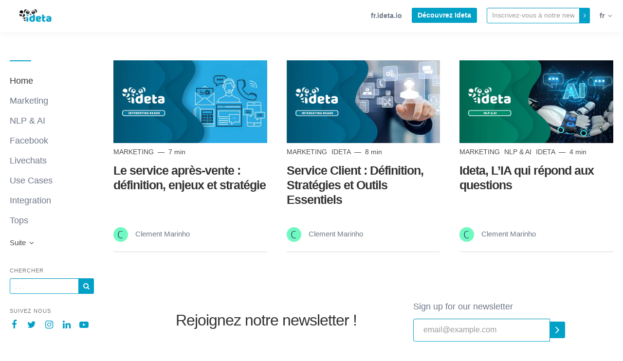

--- FILE ---
content_type: text/html; charset=utf-8
request_url: https://blog-fr.ideta.io/?page=3
body_size: 9751
content:
<!DOCTYPE html>
<html lang="fr">

    <head>
        <meta charset="utf-8">
        <meta http-equiv="X-UA-Compatible" content="IE=edge">
        <meta name="viewport" content="width=device-width, initial-scale=1">

        <link rel="stylesheet" href="https://cdnjs.cloudflare.com/ajax/libs/highlight.js/11.11.1/styles/default.min.css">


                    <meta name="robots" content="max-snippet:-1, max-video-preview:-1, max-image-preview:large">        
                    <meta name="google-site-verification"
                content="ZoHoFny-zKY8OSMTTN_b_uIPTI4PYQH0TbvU4YM1mCU">
        
                    <link rel="shortcut icon" href="https://d37oebn0w9ir6a.cloudfront.net/account_27303/5d1b6d35d7f015976bc4a6b5_favicon1_0255bcf57baeed7ac65e758d76bfd93d.ico">
            <link rel="apple-touch-icon-precomposed"
                href="https://images.storychief.com/x94/filters:no_upscale()//account_27303/5d1b6d35d7f015976bc4a6b5_favicon1_0255bcf57baeed7ac65e758d76bfd93d.ico">
        
        <meta property="fb:pages" content="" />

        <title>Ideta - Apprenez-en plus sur les chatbots et les voicebots.</title>
        <meta name="author" content="Ideta">
        <meta name="description" content="Nous rédigeons régulièrement de nouveaux articles afin de vous aider à maîtriser l&#039;évolution rapide de l&#039;environnement des chatbots et de vous fournir les meilleures pratiques.">
                    <link rel="canonical" href="https://blog-fr.ideta.io">
                        <!-- Twitter Card data -->
        <meta name="twitter:card" content="summary_large_image">
        <meta name="twitter:title" content="Ideta - Apprenez-en plus sur les chatbots et les voicebots." />
        <meta name="twitter:description" content="Nous rédigeons régulièrement de nouveaux articles afin de vous aider à maîtriser l&#039;évolution rapide de l&#039;environnement des chatbots et de vous fournir les meilleures pratiques." />

        <!-- Open Graph data -->
        <meta property="og:site_name" content="Ideta" />
        <meta property="og:title" content="Ideta - Apprenez-en plus sur les chatbots et les voicebots." />
        <meta property="og:type" content="website" />
                    <meta property="og:url" content="https://blog-fr.ideta.io" />
                            <meta property="og:image" content="https://images.storychief.com/account_27303/Ajouteruntitre_dd23468042d6a0c1ae0aa3e5f6f753cd_1200.jpg" />
            <meta property="twitter:image" content="https://images.storychief.com/account_27303/Ajouteruntitre_dd23468042d6a0c1ae0aa3e5f6f753cd_1200.jpg" />
                <meta property="og:description" content="Nous rédigeons régulièrement de nouveaux articles afin de vous aider à maîtriser l&#039;évolution rapide de l&#039;environnement des chatbots et de vous fournir les meilleures pratiques." />

        <link href="https://build-assets-blog.storychief.com/build/blog-215965f.css" rel="stylesheet">
                            <style>
                .nav-categories .nav-tabs>li a:after {
                    border-bottom-color: #01a0c7;
                }

                .btn-primary,
                .navbar-default .navbar-btn.btn-primary {
                    background-color: #01a0c7;
                    border-color: #01a0c7;
                    color: #ffffff;
                }

                .triangle {
                    border-right: 10px solid#01a0c7;
                }

                .sidebar .sidebar__content .sidebar__content__primary:before {
                    border-bottom-color: #01a0c7;
                }

                footer .footer__social span {
                    color: #01a0c7;
                }
            </style>
                                    <!-- Google Tag Manager -->
            <script>
                (function(w, d, s, l, i) {
                    w[l] = w[l] || [];
                    w[l].push({
                        'gtm.start': new Date().getTime(),
                        event: 'gtm.js'
                    });
                    var f = d.getElementsByTagName(s)[0],
                        j = d.createElement(s),
                        dl = l != 'dataLayer' ? '&l=' + l : '';
                    j.async = true;
                    j.src =
                        'https://www.googletagmanager.com/gtm.js?id=' + i + dl;
                    f.parentNode.insertBefore(j, f);
                })(window, document, 'script', 'dataLayer', 'GTM-KCGVC7M');
            </script>
            <!-- End Google Tag Manager -->
        
        
        <link rel="alternate" type="application/rss+xml" href="https://blog-fr.ideta.io/rss">

                <!--[if IE 9]>
<style>
    .triangle {
        display: none !important;
    }

    .sidebar-social__list {
        display: none !important;
    }
</style>
<![endif]-->
    </head>
    
    <body class="blog blog">
        <header>
            <nav class="navbar navbar-default navbar-fixed-top">
                <div class="container-fluid">
                    <div class="navbar-header">
                        <button type="button" class="navbar-toggle" aria-label="View menu" role="none"
                            aria-hidden="false">
                            <span class="top-bar"></span>
                            <span class="middle-bar"></span>
                            <span class="bottom-bar"></span>
                        </button>
                        <!-- Branding Image -->
                        <a class="navbar-brand link-reset"
                            href="https://blog-fr.ideta.io"
                            style="color: #01a0c7">
                            <img src="https://images.storychief.com/x94/filters:no_upscale()//account_27303/logo_ebb77b291f85e5629da677298c2992a2.png"
                                alt="Ideta" title="Ideta"
                                class="img-responsive">
                        </a>
                    </div>
                    <div class="navbar-content clearfix">
                        <div class="navbar-right-wrapper hidden-xs">
                            <ul class="nav nav-website navbar-nav">
                                                                    <li role="presentation">
                                        <a target="_blank" class="small strong" rel="noopener"
                                            href="https://fr.ideta.io/">fr.ideta.io</a>
                                    </li>
                                                                                                    <li role="presentation">
                                        <a href="https://fr.ideta.io/"
                                            class="btn btn-sm btn-primary pull-left navbar-btn">Découvrez Ideta</a>
                                    </li>
                                                                <li role="presentation">
        <form action="https://ideta.us18.list-manage.com/subscribe/post?u=106b6e9797a24cfe0a70025b2&amp;id=36cc3b81c2" method="post" target="_blank" novalidate class="navbar-form ">
            <div class="input-group input-group-sm">
                <input type="email" value="" aria-label="Email" name="EMAIL" placeholder="Inscrivez-vous à notre newsletter" class="form-control"
                       style="border: 1px solid #01a0c7">
                <span class="input-group-btn">
               <button type="submit" aria-label="Subscribe" role="none" aria-hidden="false" class="btn btn-primary btn-sm"><span class="icon-angle-right"></span></button>
              </span>
            </div>
        </form>
    </li>
                                <li class="dropdown" role="presentation">
        <a class="dropdown-toggle small strong  text-muted" role="button" data-toggle="dropdown" aria-haspopup="true" aria-expanded="false">
            fr
            <span class="icon-angle-down"></span>
        </a>
        <ul class="dropdown-menu dropdown-menu--language">
                                                <li>
                                                    <a href="https://blog-fr.ideta.io/en">English
                                <span class="text-uppercase">
                                    (en)
                                </span>
                            </a>
                                            </li>
                                                                </ul>
    </li>
                            </ul>
                        </div>
                    </div>
                </div>
            </nav>
        </header>
        <main class="clearfix">
            <div class="container-fluid">
                <div class="row">
                    <div id="sidebar-left" class="col-sm-3 col-md-2 sidebar small hidden-xs" role="navigation">
                        <div class="sidebar__content">
                            <div class="sidebar__content__primary space-top-8 space-md-top-10 space-lg-top-12">
                                                                    <ul class="nav nav--sidebar text-force-break">
    <li class="sidebar-nav__items sidebar-nav__items--category active">
        <a href="https://blog-fr.ideta.io">Home</a>
    </li>
            <li class="sidebar-nav__items sidebar-nav__items--category categories_mobile ">
            <span class="triangle"></span>
            <a href="https://blog-fr.ideta.io/category/marketing">Marketing</a>
            <ul class="sub-menu list-unstyled space-top-7 space-md-top-9 space-lg-top-11">
                <li class="sub-menu__item">
                    <div class="sub-menu__title h2">Latest article in Marketing</div>
                    <div class=" space-6">
    <div class="story-teaser  story-teaser--sidebar-featured">
        <div class="story-teaser__content">
            <div class="story-teaser__inner">
                <div>
                                            <div class="story-teaser__header">
                            <a href="https://blog-fr.ideta.io/mailbot-gain-temps-sur-vos-emails"
                               class="story-teaser__image link-reset lazy"
                               aria-label="Read more"
                               data-src="https://images.storychief.com/account_27303/use-cases_cebd6876aaa3158991f9ef207168d746_800.jpg">
                            </a>
                        </div>
                                                                <div class="story-teaser__details">
                            <span class="categories-ellipsis">
                                                                                                                                                    <a class="categories__link link-reset text-uppercase thin"
                                               href="https://blog-fr.ideta.io/category/marketing">
                                                Marketing
                                            </a>
                                                                                                                                                                <a class="categories__link link-reset text-uppercase thin"
                                               href="https://blog-fr.ideta.io/category/use-cases">
                                                Use Cases
                                            </a>
                                                                                                                                                                <a class="categories__link link-reset text-uppercase thin"
                                               href="https://blog-fr.ideta.io/category/integration">
                                                Integration
                                            </a>
                                                                                                                                    </span>
                            <span class="categories__text thin">
                            7 min
                        </span>
                        </div>
                                    </div>

                                    <div class="story-teaser__title h3">
                        <a href="https://blog-fr.ideta.io/mailbot-gain-temps-sur-vos-emails" class="link-reset">
                            Comment un mailbot peut réduire d’au moins 50% le temps passé sur vos emails ?
                        </a>
                    </div>
                                            </div>
            <div class="story-teaser__footer">
                                    <div class="author author--teaser ">
                        <a href="https://blog-fr.ideta.io/author/sarah-martineau"
                           class="author__bio">
                            <img class="author__image img-circle" alt="Sarah Martineau" src="https://d37oebn0w9ir6a.cloudfront.net/account_27303/SarahMartineau_2f71e453d6866edcd9e8222d55d62196.png" />
                            <span class="author__link"><small>Sarah Martineau</small></span>
                        </a>
                    </div>
                            </div>
        </div>
    </div>
</div>

    <div class="sub-menu__title h2">Articles récents</div>
            <div class="story-teaser story-teaser--list-item">
    <div class="story-teaser__content">
        <div class="story-teaser__inner">
            <div class="story-teaser__title h3">
                <a href="https://blog-fr.ideta.io/combien-coute-un-community-manager" class="link-reset">
                    Combien coûte un community manager ?
                </a>
            </div>
        </div>
    </div>
</div>
            <div class="story-teaser story-teaser--list-item">
    <div class="story-teaser__content">
        <div class="story-teaser__inner">
            <div class="story-teaser__title h3">
                <a href="https://blog-fr.ideta.io/chatbot" class="link-reset">
                    Chatbot au service du client
                </a>
            </div>
        </div>
    </div>
</div>
            <div class="story-teaser story-teaser--list-item">
    <div class="story-teaser__content">
        <div class="story-teaser__inner">
            <div class="story-teaser__title h3">
                <a href="https://blog-fr.ideta.io/automatisation-de-la-relation-client" class="link-reset">
                    Automatisation de la relation client : Tout savoir !
                </a>
            </div>
        </div>
    </div>
</div>
            <div class="story-teaser story-teaser--list-item">
    <div class="story-teaser__content">
        <div class="story-teaser__inner">
            <div class="story-teaser__title h3">
                <a href="https://blog-fr.ideta.io/appel-automatise" class="link-reset">
                    Appel automatisé : Tout savoir !
                </a>
            </div>
        </div>
    </div>
</div>
            <div class="story-teaser story-teaser--list-item">
    <div class="story-teaser__content">
        <div class="story-teaser__inner">
            <div class="story-teaser__title h3">
                <a href="https://blog-fr.ideta.io/chatbot-service-client" class="link-reset">
                    Chatbot pour le service client
                </a>
            </div>
        </div>
    </div>
</div>
        <ul class="list-unstyled">
        <a class="sub-menu__link" href="https://blog-fr.ideta.io/category/marketing">
            Voir tous les articles
            <span class="icon-angle-right"></span>
        </a>
    </ul>
                </li>
            </ul>
        </li>
            <li class="sidebar-nav__items sidebar-nav__items--category categories_mobile ">
            <span class="triangle"></span>
            <a href="https://blog-fr.ideta.io/category/nlp-ai">NLP &amp; AI</a>
            <ul class="sub-menu list-unstyled space-top-7 space-md-top-9 space-lg-top-11">
                <li class="sub-menu__item">
                    <div class="sub-menu__title h2">Latest article in NLP &amp; AI</div>
                    <div class=" space-6">
    <div class="story-teaser  story-teaser--sidebar-featured">
        <div class="story-teaser__content">
            <div class="story-teaser__inner">
                <div>
                                            <div class="story-teaser__header">
                            <a href="https://blog-fr.ideta.io/voicebot"
                               class="story-teaser__image link-reset lazy"
                               aria-label="Read more"
                               data-src="https://images.storychief.com/account_27303/ideta-voicebot_7a04580312eb85264ded105e0c0ef575_800.jpg">
                            </a>
                        </div>
                                                                <div class="story-teaser__details">
                            <span class="categories-ellipsis">
                                                                                                                                                    <a class="categories__link link-reset text-uppercase thin"
                                               href="https://blog-fr.ideta.io/category/nlp-ai">
                                                NLP &amp; AI
                                            </a>
                                                                                                                                    </span>
                            <span class="categories__text thin">
                            8 min
                        </span>
                        </div>
                                    </div>

                                    <div class="story-teaser__title h3">
                        <a href="https://blog-fr.ideta.io/voicebot" class="link-reset">
                            Voicebot et Callbot : Le chatbot vocal pour vos clients
                        </a>
                    </div>
                                            </div>
            <div class="story-teaser__footer">
                                    <div class="author author--teaser ">
                        <a href="https://blog-fr.ideta.io/author/clement-marinho"
                           class="author__bio">
                            <img class="author__image img-circle" alt="Clement Marinho" src="https://dummyimage.com/200x200/6ff9c0/1F005C&amp;text=C" />
                            <span class="author__link"><small>Clement Marinho</small></span>
                        </a>
                    </div>
                            </div>
        </div>
    </div>
</div>

    <div class="sub-menu__title h2">Articles récents</div>
            <div class="story-teaser story-teaser--list-item">
    <div class="story-teaser__content">
        <div class="story-teaser__inner">
            <div class="story-teaser__title h3">
                <a href="https://blog-fr.ideta.io/ia-service-client" class="link-reset">
                    L&#039;intelligence artificielle (IA) au service client : Transformer l&#039;expérience client
                </a>
            </div>
        </div>
    </div>
</div>
            <div class="story-teaser story-teaser--list-item">
    <div class="story-teaser__content">
        <div class="story-teaser__inner">
            <div class="story-teaser__title h3">
                <a href="https://blog-fr.ideta.io/ideta-lia-qui-repond-aux-questions" class="link-reset">
                    Ideta, L’IA qui répond aux questions
                </a>
            </div>
        </div>
    </div>
</div>
            <div class="story-teaser story-teaser--list-item">
    <div class="story-teaser__content">
        <div class="story-teaser__inner">
            <div class="story-teaser__title h3">
                <a href="https://blog-fr.ideta.io/creer-chatbot-gpt" class="link-reset">
                    Comment créer son Chatbot GPT ?
                </a>
            </div>
        </div>
    </div>
</div>
            <div class="story-teaser story-teaser--list-item">
    <div class="story-teaser__content">
        <div class="story-teaser__inner">
            <div class="story-teaser__title h3">
                <a href="https://blog-fr.ideta.io/conseil-agence-ia" class="link-reset">
                    Agence IA : 10 critères pour choisir sereinement
                </a>
            </div>
        </div>
    </div>
</div>
            <div class="story-teaser story-teaser--list-item">
    <div class="story-teaser__content">
        <div class="story-teaser__inner">
            <div class="story-teaser__title h3">
                <a href="https://blog-fr.ideta.io/construire-un-chatbot-a-performance-optimisee-avec-dialogflow" class="link-reset">
                    Construire un Chatbot à performance optimisée avec Dialogflow
                </a>
            </div>
        </div>
    </div>
</div>
        <ul class="list-unstyled">
        <a class="sub-menu__link" href="https://blog-fr.ideta.io/category/nlp-ai">
            Voir tous les articles
            <span class="icon-angle-right"></span>
        </a>
    </ul>
                </li>
            </ul>
        </li>
            <li class="sidebar-nav__items sidebar-nav__items--category categories_mobile ">
            <span class="triangle"></span>
            <a href="https://blog-fr.ideta.io/category/facebook">Facebook</a>
            <ul class="sub-menu list-unstyled space-top-7 space-md-top-9 space-lg-top-11">
                <li class="sub-menu__item">
                    <div class="sub-menu__title h2">Latest article in Facebook</div>
                    <div class=" space-6">
    <div class="story-teaser  story-teaser--sidebar-featured">
        <div class="story-teaser__content">
            <div class="story-teaser__inner">
                <div>
                                            <div class="story-teaser__header">
                            <a href="https://blog-fr.ideta.io/guide-complet-pour-creer-et-utiliser-des-chatbots-sur-facebook"
                               class="story-teaser__image link-reset lazy"
                               aria-label="Read more"
                               data-src="https://images.storychief.com/account_27303/facebook_953b73df0110a1b175e1daa459681403_800.jpg">
                            </a>
                        </div>
                                                                <div class="story-teaser__details">
                            <span class="categories-ellipsis">
                                                                                                                                                    <a class="categories__link link-reset text-uppercase thin"
                                               href="https://blog-fr.ideta.io/category/facebook">
                                                Facebook
                                            </a>
                                                                                                                                    </span>
                            <span class="categories__text thin">
                            11 min
                        </span>
                        </div>
                                    </div>

                                    <div class="story-teaser__title h3">
                        <a href="https://blog-fr.ideta.io/guide-complet-pour-creer-et-utiliser-des-chatbots-sur-facebook" class="link-reset">
                            Guide complet pour créer et utiliser des chatbots sur Facebook
                        </a>
                    </div>
                                            </div>
            <div class="story-teaser__footer">
                                    <div class="author author--teaser ">
                        <a href="https://blog-fr.ideta.io/author/clement-marinho"
                           class="author__bio">
                            <img class="author__image img-circle" alt="Clement Marinho" src="https://dummyimage.com/200x200/6ff9c0/1F005C&amp;text=C" />
                            <span class="author__link"><small>Clement Marinho</small></span>
                        </a>
                    </div>
                            </div>
        </div>
    </div>
</div>

    <div class="sub-menu__title h2">Articles récents</div>
            <div class="story-teaser story-teaser--list-item">
    <div class="story-teaser__content">
        <div class="story-teaser__inner">
            <div class="story-teaser__title h3">
                <a href="https://blog-fr.ideta.io/mesurer-taux-engagement-facebook" class="link-reset">
                    Comment mesurer le taux d’engagement sur Facebook
                </a>
            </div>
        </div>
    </div>
</div>
        <ul class="list-unstyled">
        <a class="sub-menu__link" href="https://blog-fr.ideta.io/category/facebook">
            Voir tous les articles
            <span class="icon-angle-right"></span>
        </a>
    </ul>
                </li>
            </ul>
        </li>
            <li class="sidebar-nav__items sidebar-nav__items--category categories_mobile ">
            <span class="triangle"></span>
            <a href="https://blog-fr.ideta.io/category/livechats">Livechats</a>
            <ul class="sub-menu list-unstyled space-top-7 space-md-top-9 space-lg-top-11">
                <li class="sub-menu__item">
                    <div class="sub-menu__title h2">Latest article in Livechats</div>
                    <div class=" space-6">
    <div class="story-teaser  story-teaser--sidebar-featured">
        <div class="story-teaser__content">
            <div class="story-teaser__inner">
                <div>
                                            <div class="story-teaser__header">
                            <a href="https://blog-fr.ideta.io/7-raisons-d-avoir-un-livechat-en-2021"
                               class="story-teaser__image link-reset lazy"
                               aria-label="Read more"
                               data-src="https://images.storychief.com/account_27303/LIVECHAT-LIVECHAT_4a08b7767312378f11e2c0696173b98a_800.jpg">
                            </a>
                        </div>
                                                                <div class="story-teaser__details">
                            <span class="categories-ellipsis">
                                                                                                                                                    <a class="categories__link link-reset text-uppercase thin"
                                               href="https://blog-fr.ideta.io/category/livechats">
                                                Livechats
                                            </a>
                                                                                                                                                                <a class="categories__link link-reset text-uppercase thin"
                                               href="https://blog-fr.ideta.io/category/tops">
                                                Tops
                                            </a>
                                                                                                                                    </span>
                            <span class="categories__text thin">
                            6 min
                        </span>
                        </div>
                                    </div>

                                    <div class="story-teaser__title h3">
                        <a href="https://blog-fr.ideta.io/7-raisons-d-avoir-un-livechat-en-2021" class="link-reset">
                            7 raisons d&#039;avoir un LiveChat en 2021
                        </a>
                    </div>
                                            </div>
            <div class="story-teaser__footer">
                                    <div class="author author--teaser ">
                        <a href="https://blog-fr.ideta.io/author/ideta"
                           class="author__bio">
                            <img class="author__image img-circle" alt="Ideta " src="https://d37oebn0w9ir6a.cloudfront.net/account_27303/600febec8d59c76403986f4b_giphy_ab1c5c8f7bfbf8c93d623db245bccc95.gif" />
                            <span class="author__link"><small>Ideta </small></span>
                        </a>
                    </div>
                            </div>
        </div>
    </div>
</div>

                </li>
            </ul>
        </li>
            <li class="sidebar-nav__items sidebar-nav__items--category categories_mobile ">
            <span class="triangle"></span>
            <a href="https://blog-fr.ideta.io/category/use-cases">Use Cases</a>
            <ul class="sub-menu list-unstyled space-top-7 space-md-top-9 space-lg-top-11">
                <li class="sub-menu__item">
                    <div class="sub-menu__title h2">Latest article in Use Cases</div>
                    <div class=" space-6">
    <div class="story-teaser  story-teaser--sidebar-featured">
        <div class="story-teaser__content">
            <div class="story-teaser__inner">
                <div>
                                            <div class="story-teaser__header">
                            <a href="https://blog-fr.ideta.io/mailbot-gain-temps-sur-vos-emails"
                               class="story-teaser__image link-reset lazy"
                               aria-label="Read more"
                               data-src="https://images.storychief.com/account_27303/use-cases_cebd6876aaa3158991f9ef207168d746_800.jpg">
                            </a>
                        </div>
                                                                <div class="story-teaser__details">
                            <span class="categories-ellipsis">
                                                                                                                                                    <a class="categories__link link-reset text-uppercase thin"
                                               href="https://blog-fr.ideta.io/category/marketing">
                                                Marketing
                                            </a>
                                                                                                                                                                <a class="categories__link link-reset text-uppercase thin"
                                               href="https://blog-fr.ideta.io/category/use-cases">
                                                Use Cases
                                            </a>
                                                                                                                                                                <a class="categories__link link-reset text-uppercase thin"
                                               href="https://blog-fr.ideta.io/category/integration">
                                                Integration
                                            </a>
                                                                                                                                    </span>
                            <span class="categories__text thin">
                            7 min
                        </span>
                        </div>
                                    </div>

                                    <div class="story-teaser__title h3">
                        <a href="https://blog-fr.ideta.io/mailbot-gain-temps-sur-vos-emails" class="link-reset">
                            Comment un mailbot peut réduire d’au moins 50% le temps passé sur vos emails ?
                        </a>
                    </div>
                                            </div>
            <div class="story-teaser__footer">
                                    <div class="author author--teaser ">
                        <a href="https://blog-fr.ideta.io/author/sarah-martineau"
                           class="author__bio">
                            <img class="author__image img-circle" alt="Sarah Martineau" src="https://d37oebn0w9ir6a.cloudfront.net/account_27303/SarahMartineau_2f71e453d6866edcd9e8222d55d62196.png" />
                            <span class="author__link"><small>Sarah Martineau</small></span>
                        </a>
                    </div>
                            </div>
        </div>
    </div>
</div>

    <div class="sub-menu__title h2">Articles récents</div>
            <div class="story-teaser story-teaser--list-item">
    <div class="story-teaser__content">
        <div class="story-teaser__inner">
            <div class="story-teaser__title h3">
                <a href="https://blog-fr.ideta.io/lia-au-service-de-linformation-dans-leducation-le-cas-de-cybele-pour-france-education-international" class="link-reset">
                    L’IA au service de l’information dans l’éducation : le cas de Cybèle pour France Education International
                </a>
            </div>
        </div>
    </div>
</div>
            <div class="story-teaser story-teaser--list-item">
    <div class="story-teaser__content">
        <div class="story-teaser__inner">
            <div class="story-teaser__title h3">
                <a href="https://blog-fr.ideta.io/comment-automatiser-80-des-taches-repetitives-et-liberer-les-equipes-rh" class="link-reset">
                    Comment Automatiser 80% des tâches répétitives et libérer les équipes RH ?
                </a>
            </div>
        </div>
    </div>
</div>
            <div class="story-teaser story-teaser--list-item">
    <div class="story-teaser__content">
        <div class="story-teaser__inner">
            <div class="story-teaser__title h3">
                <a href="https://blog-fr.ideta.io/christmas-chatbot-santas-little-helper-can-boost-sales-619d11bf2aefb" class="link-reset">
                    Le Chatbot de Noël – Le tout nouveau jouet qui va vous aider à renforcer vos ventes 
                </a>
            </div>
        </div>
    </div>
</div>
            <div class="story-teaser story-teaser--list-item">
    <div class="story-teaser__content">
        <div class="story-teaser__inner">
            <div class="story-teaser__title h3">
                <a href="https://blog-fr.ideta.io/call-center-avantages-petites-entreprises" class="link-reset">
                    Pourquoi avez-vous besoin d’un call center? Les avantages pour les petites entreprises
                </a>
            </div>
        </div>
    </div>
</div>
            <div class="story-teaser story-teaser--list-item">
    <div class="story-teaser__content">
        <div class="story-teaser__inner">
            <div class="story-teaser__title h3">
                <a href="https://blog-fr.ideta.io/6-facons-de-booster-votre-strategie-marketing-avec-un-chatbot-en-b2b" class="link-reset">
                    6 façons de booster votre stratégie marketing avec un chatbot en B2B 
                </a>
            </div>
        </div>
    </div>
</div>
        <ul class="list-unstyled">
        <a class="sub-menu__link" href="https://blog-fr.ideta.io/category/use-cases">
            Voir tous les articles
            <span class="icon-angle-right"></span>
        </a>
    </ul>
                </li>
            </ul>
        </li>
            <li class="sidebar-nav__items sidebar-nav__items--category categories_mobile ">
            <span class="triangle"></span>
            <a href="https://blog-fr.ideta.io/category/integration">Integration</a>
            <ul class="sub-menu list-unstyled space-top-7 space-md-top-9 space-lg-top-11">
                <li class="sub-menu__item">
                    <div class="sub-menu__title h2">Latest article in Integration</div>
                    <div class=" space-6">
    <div class="story-teaser  story-teaser--sidebar-featured">
        <div class="story-teaser__content">
            <div class="story-teaser__inner">
                <div>
                                            <div class="story-teaser__header">
                            <a href="https://blog-fr.ideta.io/mailbot-gain-temps-sur-vos-emails"
                               class="story-teaser__image link-reset lazy"
                               aria-label="Read more"
                               data-src="https://images.storychief.com/account_27303/use-cases_cebd6876aaa3158991f9ef207168d746_800.jpg">
                            </a>
                        </div>
                                                                <div class="story-teaser__details">
                            <span class="categories-ellipsis">
                                                                                                                                                    <a class="categories__link link-reset text-uppercase thin"
                                               href="https://blog-fr.ideta.io/category/marketing">
                                                Marketing
                                            </a>
                                                                                                                                                                <a class="categories__link link-reset text-uppercase thin"
                                               href="https://blog-fr.ideta.io/category/use-cases">
                                                Use Cases
                                            </a>
                                                                                                                                                                <a class="categories__link link-reset text-uppercase thin"
                                               href="https://blog-fr.ideta.io/category/integration">
                                                Integration
                                            </a>
                                                                                                                                    </span>
                            <span class="categories__text thin">
                            7 min
                        </span>
                        </div>
                                    </div>

                                    <div class="story-teaser__title h3">
                        <a href="https://blog-fr.ideta.io/mailbot-gain-temps-sur-vos-emails" class="link-reset">
                            Comment un mailbot peut réduire d’au moins 50% le temps passé sur vos emails ?
                        </a>
                    </div>
                                            </div>
            <div class="story-teaser__footer">
                                    <div class="author author--teaser ">
                        <a href="https://blog-fr.ideta.io/author/sarah-martineau"
                           class="author__bio">
                            <img class="author__image img-circle" alt="Sarah Martineau" src="https://d37oebn0w9ir6a.cloudfront.net/account_27303/SarahMartineau_2f71e453d6866edcd9e8222d55d62196.png" />
                            <span class="author__link"><small>Sarah Martineau</small></span>
                        </a>
                    </div>
                            </div>
        </div>
    </div>
</div>

    <div class="sub-menu__title h2">Articles récents</div>
            <div class="story-teaser story-teaser--list-item">
    <div class="story-teaser__content">
        <div class="story-teaser__inner">
            <div class="story-teaser__title h3">
                <a href="https://blog-fr.ideta.io/comment-creer-un-chatbot-instagram-efficace-pour-ameliorer-linteraction-avec-les-clients" class="link-reset">
                    Comment créer un chatbot Instagram efficace pour améliorer l&#039;interaction avec les clients ?
                </a>
            </div>
        </div>
    </div>
</div>
            <div class="story-teaser story-teaser--list-item">
    <div class="story-teaser__content">
        <div class="story-teaser__inner">
            <div class="story-teaser__title h3">
                <a href="https://blog-fr.ideta.io/creer-chatbot-gpt" class="link-reset">
                    Comment créer son Chatbot GPT ?
                </a>
            </div>
        </div>
    </div>
</div>
            <div class="story-teaser story-teaser--list-item">
    <div class="story-teaser__content">
        <div class="story-teaser__inner">
            <div class="story-teaser__title h3">
                <a href="https://blog-fr.ideta.io/chatbot-integrations-all-platform-61cdc13033d1d" class="link-reset">
                    Chatbot Integrations - Tutoriel pour toutes les plateformes
                </a>
            </div>
        </div>
    </div>
</div>
            <div class="story-teaser story-teaser--list-item">
    <div class="story-teaser__content">
        <div class="story-teaser__inner">
            <div class="story-teaser__title h3">
                <a href="https://blog-fr.ideta.io/creez-facilement-un-chatbot-pour-slack" class="link-reset">
                    Créez facilement un Chatbot pour Slack
                </a>
            </div>
        </div>
    </div>
</div>
        <ul class="list-unstyled">
        <a class="sub-menu__link" href="https://blog-fr.ideta.io/category/integration">
            Voir tous les articles
            <span class="icon-angle-right"></span>
        </a>
    </ul>
                </li>
            </ul>
        </li>
            <li class="sidebar-nav__items sidebar-nav__items--category categories_mobile ">
            <span class="triangle"></span>
            <a href="https://blog-fr.ideta.io/category/tops">Tops</a>
            <ul class="sub-menu list-unstyled space-top-7 space-md-top-9 space-lg-top-11">
                <li class="sub-menu__item">
                    <div class="sub-menu__title h2">Latest article in Tops</div>
                    <div class=" space-6">
    <div class="story-teaser  story-teaser--sidebar-featured">
        <div class="story-teaser__content">
            <div class="story-teaser__inner">
                <div>
                                            <div class="story-teaser__header">
                            <a href="https://blog-fr.ideta.io/agence-marketing-a-bordeaux-le-top-12"
                               class="story-teaser__image link-reset lazy"
                               aria-label="Read more"
                               data-src="https://images.storychief.com/account_27303/marketing-3_29ef705cce1f468082b0b152b0ae174d_800.jpg">
                            </a>
                        </div>
                                                                <div class="story-teaser__details">
                            <span class="categories-ellipsis">
                                                                                                                                                    <a class="categories__link link-reset text-uppercase thin"
                                               href="https://blog-fr.ideta.io/category/marketing">
                                                Marketing
                                            </a>
                                                                                                                                                                <a class="categories__link link-reset text-uppercase thin"
                                               href="https://blog-fr.ideta.io/category/agence">
                                                Agence
                                            </a>
                                                                                                                                                                <a class="categories__link link-reset text-uppercase thin"
                                               href="https://blog-fr.ideta.io/category/tops">
                                                Tops
                                            </a>
                                                                                                                                    </span>
                            <span class="categories__text thin">
                            6 min
                        </span>
                        </div>
                                    </div>

                                    <div class="story-teaser__title h3">
                        <a href="https://blog-fr.ideta.io/agence-marketing-a-bordeaux-le-top-12" class="link-reset">
                            Agence marketing à Bordeaux - le top 12
                        </a>
                    </div>
                                            </div>
            <div class="story-teaser__footer">
                                    <div class="author author--teaser ">
                        <a href="https://blog-fr.ideta.io/author/ideta"
                           class="author__bio">
                            <img class="author__image img-circle" alt="Ideta " src="https://d37oebn0w9ir6a.cloudfront.net/account_27303/600febec8d59c76403986f4b_giphy_ab1c5c8f7bfbf8c93d623db245bccc95.gif" />
                            <span class="author__link"><small>Ideta </small></span>
                        </a>
                    </div>
                            </div>
        </div>
    </div>
</div>

    <div class="sub-menu__title h2">Articles récents</div>
            <div class="story-teaser story-teaser--list-item">
    <div class="story-teaser__content">
        <div class="story-teaser__inner">
            <div class="story-teaser__title h3">
                <a href="https://blog-fr.ideta.io/conseil-agence-ux" class="link-reset">
                    Comment choisir son agence UX ? Notre top 5 des meilleures !  
                </a>
            </div>
        </div>
    </div>
</div>
            <div class="story-teaser story-teaser--list-item">
    <div class="story-teaser__content">
        <div class="story-teaser__inner">
            <div class="story-teaser__title h3">
                <a href="https://blog-fr.ideta.io/top-serviceclient-callbot" class="link-reset">
                    Callbot - TOP 5 des raisons d&#039;en intégrer un dans sa relation client !
                </a>
            </div>
        </div>
    </div>
</div>
            <div class="story-teaser story-teaser--list-item">
    <div class="story-teaser__content">
        <div class="story-teaser__inner">
            <div class="story-teaser__title h3">
                <a href="https://blog-fr.ideta.io/top-10-inovation-chatbots" class="link-reset">
                    10 des Meilleures Entreprises de  Chatbots innovants 
                </a>
            </div>
        </div>
    </div>
</div>
            <div class="story-teaser story-teaser--list-item">
    <div class="story-teaser__content">
        <div class="story-teaser__inner">
            <div class="story-teaser__title h3">
                <a href="https://blog-fr.ideta.io/les-10-bonnes-pratiques-lorsque-vous-creez-un-chatbot-en-2020" class="link-reset">
                    Les 10 bonnes pratiques lorsque vous créez un chatbot en 2020
                </a>
            </div>
        </div>
    </div>
</div>
            <div class="story-teaser story-teaser--list-item">
    <div class="story-teaser__content">
        <div class="story-teaser__inner">
            <div class="story-teaser__title h3">
                <a href="https://blog-fr.ideta.io/7-raisons-d-avoir-un-livechat-en-2021" class="link-reset">
                    7 raisons d&#039;avoir un LiveChat en 2021
                </a>
            </div>
        </div>
    </div>
</div>
        <ul class="list-unstyled">
        <a class="sub-menu__link" href="https://blog-fr.ideta.io/category/tops">
            Voir tous les articles
            <span class="icon-angle-right"></span>
        </a>
    </ul>
                </li>
            </ul>
        </li>
        <div class="sub-menu-overlay" aria-hidden="true"></div>
</ul>
<ul class="nav nav--sidebar">
            <li class="dropdown-menu__list">
            <a role="button" data-toggle="dropdown" aria-haspopup="true" aria-expanded="true" class="dropdown-menu__more">
                Suite <span class="icon-angle-down"></span>
            </a>
            <ul class="dropdown-menu">
                                    <li class="">
                        <a href="https://blog-fr.ideta.io/category/tutorials">Tutorials</a>
                    </li>
                                    <li class="">
                        <a href="https://blog-fr.ideta.io/category/others">Others</a>
                    </li>
                                    <li class="">
                        <a href="https://blog-fr.ideta.io/category/ideta">Ideta</a>
                    </li>
                                    <li class="">
                        <a href="https://blog-fr.ideta.io/category/cas-usage">Cas d&#039;usage</a>
                    </li>
                                    <li class="">
                        <a href="https://blog-fr.ideta.io/category/autres">Autres</a>
                    </li>
                                    <li class="">
                        <a href="https://blog-fr.ideta.io/category/agence">Agence</a>
                    </li>
                                    <li class="">
                        <a href="https://blog-fr.ideta.io/category/chatbot">Chatbot</a>
                    </li>
                            </ul>
        </li>
    </ul>
                                    <div class="sidebar-search">
    <header class="nav-header text-uppercase">
        Chercher
    </header>
    <form action="https://blog-fr.ideta.io/search" method="get" novalidate>
        <div class="input-group input-group-sm space-top-1">
            <input type="text"
                   value=""
                   aria-label="Query"
                   name="q"
                   placeholder=". . ."
                   class="form-control"
                   style="border: 1px solid #01a0c7"
            >
            <span class="input-group-btn">
               <button type="submit"
                       aria-label="Subscribe"
                       aria-hidden="false"
                       class="btn btn-primary btn-sm"
               >
                   <span class="icon-search gutter-1"></span>
               </button>
            </span>
        </div>
    </form>
</div>
                                

                                                                                                    
                                <ul class="list-unstyled text-force-break visible-xs space-top-4">
                                    <li class="dropdown" role="presentation">
        <a class="dropdown-toggle small strong  text-muted" role="button" data-toggle="dropdown" aria-haspopup="true" aria-expanded="false">
            fr
            <span class="icon-angle-down"></span>
        </a>
        <ul class="dropdown-menu dropdown-menu--language">
                                                <li>
                                                    <a href="https://blog-fr.ideta.io/en">English
                                <span class="text-uppercase">
                                    (en)
                                </span>
                            </a>
                                            </li>
                                                                </ul>
    </li>
                                </ul>

                                                                    <div class="sidebar-social__list">
    <header class="nav-header text-uppercase">Suivez nous</header>
    <ul class="list-unstyled  list-inline">
                            <li role="presentation">
                <a aria-label="Company Facebook" target="_blank" href="https://www.facebook.com/login/device-based/regular/login/?login_attempt=1&amp;lwv=110"
                   style="color: #01a0c7" rel="noopener">
                    <span><em class="icon-facebook icon-xs"></em></span></a>
            </li>
                            <li role="presentation">
                <a aria-label="Company Twitter" target="_blank" href="https://twitter.com/ideta_fr"
                   style="color: #01a0c7" rel="noopener">
                    <span><em class="icon-twitter icon-xs"></em></span></a>
            </li>
                            <li role="presentation">
                <a aria-label="Company Instagram" target="_blank" href="https://www.instagram.com/meet.ideta/"
                   style="color: #01a0c7" rel="noopener">
                    <span><em class="icon-instagram icon-xs"></em></span></a>
            </li>
                            <li role="presentation">
                <a aria-label="Company Linkedin" target="_blank" href="https://www.linkedin.com/company/eta-fr/"
                   style="color: #01a0c7" rel="noopener">
                    <span><em class="icon-linkedin icon-xs"></em></span></a>
            </li>
                            <li role="presentation">
                <a aria-label="Company Youtube" target="_blank" href="https://www.youtube.com/channel/UCbzPqxDaZeHtyKQKGZAZaIQ/featured?view_as=subscriber"
                   style="color: #01a0c7" rel="noopener">
                    <span><em class="icon-youtube-play icon-xs"></em></span></a>
            </li>
                                    <li role="presentation">
                <a aria-label="Company Pinterest" target="_blank" href="https://www.pinterest.fr/ideta_chatbot/"
                   style="color: #01a0c7" rel="noopener">
                    <span><em class="icon-pinterest icon-xs"></em></span></a>
            </li>
            </ul>
</div>
                                                            </div>
                        </div>
                    </div>
                            <div class="col-xs-12 col-sm-9 col-md-10 space-top-8 space-md-top-10 space-lg-top-12">
        
                                                    <!-- Tab panes -->
            <div class="tab-content stories">
                <div class="container-fluid stories-container">
                                            <div class="row row-flex-sm story-list">
                                                                                                <div class="col-xs-12 col-sm-6 col-flex-sm col-md-6 col-lg-4 story-teaser--whole space-6">
    <div class="story-teaser  story-teaser--third">
        <div class="story-teaser__content">
            <div class="story-teaser__inner">
                <div>
                                            <div class="story-teaser__header">
                            <a href="https://blog-fr.ideta.io/le-service-apres-vente-definition-enjeux-et-strategie"
                               class="story-teaser__image link-reset lazy"
                               aria-label="Read more"
                               data-src="https://images.storychief.com/account_27303/autres-14_7a14d26cf3a27cc8bbbfe038f8b378b1_800.jpg">
                            </a>
                        </div>
                                                                <div class="story-teaser__details">
                            <span class="categories-ellipsis">
                                                                                                                                                    <a class="categories__link link-reset text-uppercase thin"
                                               href="https://blog-fr.ideta.io/category/marketing">
                                                Marketing
                                            </a>
                                                                                                                                    </span>
                            <span class="categories__text thin">
                            7 min
                        </span>
                        </div>
                                    </div>

                                    <div class="story-teaser__title h3">
                        <a href="https://blog-fr.ideta.io/le-service-apres-vente-definition-enjeux-et-strategie" class="link-reset">
                            Le service après-vente : définition, enjeux et stratégie
                        </a>
                    </div>
                                            </div>
            <div class="story-teaser__footer">
                                    <div class="author author--teaser ">
                        <a href="https://blog-fr.ideta.io/author/clement-marinho"
                           class="author__bio">
                            <img class="author__image img-circle" alt="Clement Marinho" src="https://dummyimage.com/200x200/6ff9c0/1F005C&amp;text=C" />
                            <span class="author__link"><small>Clement Marinho</small></span>
                        </a>
                    </div>
                            </div>
        </div>
    </div>
</div>
                                                                                                                                <div class="col-xs-12 col-sm-6 col-flex-sm col-md-6 col-lg-4 story-teaser--whole space-6">
    <div class="story-teaser  story-teaser--third">
        <div class="story-teaser__content">
            <div class="story-teaser__inner">
                <div>
                                            <div class="story-teaser__header">
                            <a href="https://blog-fr.ideta.io/service-client-definition-strategies-et-outils-essentiels"
                               class="story-teaser__image link-reset lazy"
                               aria-label="Read more"
                               data-src="https://images.storychief.com/account_27303/autres-13_bee0c234c8bce90f659021cf96cfb2ad_800.jpg">
                            </a>
                        </div>
                                                                <div class="story-teaser__details">
                            <span class="categories-ellipsis">
                                                                                                                                                    <a class="categories__link link-reset text-uppercase thin"
                                               href="https://blog-fr.ideta.io/category/marketing">
                                                Marketing
                                            </a>
                                                                                                                                                                <a class="categories__link link-reset text-uppercase thin"
                                               href="https://blog-fr.ideta.io/category/ideta">
                                                Ideta
                                            </a>
                                                                                                                                    </span>
                            <span class="categories__text thin">
                            8 min
                        </span>
                        </div>
                                    </div>

                                    <div class="story-teaser__title h3">
                        <a href="https://blog-fr.ideta.io/service-client-definition-strategies-et-outils-essentiels" class="link-reset">
                            Service Client : Définition, Stratégies et Outils Essentiels
                        </a>
                    </div>
                                            </div>
            <div class="story-teaser__footer">
                                    <div class="author author--teaser ">
                        <a href="https://blog-fr.ideta.io/author/clement-marinho"
                           class="author__bio">
                            <img class="author__image img-circle" alt="Clement Marinho" src="https://dummyimage.com/200x200/6ff9c0/1F005C&amp;text=C" />
                            <span class="author__link"><small>Clement Marinho</small></span>
                        </a>
                    </div>
                            </div>
        </div>
    </div>
</div>
                                                                                                                                <div class="hidden-lg">
                                        <div class="col-xs-12 col-flex-sm space-top-8 space-12">
    <div class="row row-table-sm space-6">
                <div class="col-sm-7 col-md-6 col-table-sm va-middle-sm">
            <div class="h2 thin gutter-lg-8">Rejoignez notre newsletter !</div>
        </div>
                <div class="col-sm-5  col-md-4 col-table-sm va-middle-sm">
            <div>
                <div class="text-muted space-1">Sign up for our newsletter</div>
                <form action="https://ideta.us18.list-manage.com/subscribe/post?u=106b6e9797a24cfe0a70025b2&amp;id=36cc3b81c2" method="post" target="_blank" novalidate>
                    <div class="input-group input-group space-top-1">
                        <input type="email" value="" name="EMAIL" aria-label="Email" placeholder="email@example.com" class="form-control"
                               style="border: 1px solid #01a0c7">
                        <span class="input-group-btn">
               <button type="submit" aria-label="Subscribe" role="none" aria-hidden="false" class="btn btn-primary btn-sm"><span class="icon-angle-right"></span></button>
              </span>
                    </div>
                </form>
            </div>
        </div>
    </div>
</div>
                                    </div>
                                    <div class="col-xs-12 col-sm-6 col-flex-sm col-md-6 col-lg-4 story-teaser--whole space-6">
    <div class="story-teaser  story-teaser--third">
        <div class="story-teaser__content">
            <div class="story-teaser__inner">
                <div>
                                            <div class="story-teaser__header">
                            <a href="https://blog-fr.ideta.io/ideta-lia-qui-repond-aux-questions"
                               class="story-teaser__image link-reset lazy"
                               aria-label="Read more"
                               data-src="https://images.storychief.com/account_27303/nlp-ai-3_c006288ad714bd7261719872bdac55b0_800.jpg">
                            </a>
                        </div>
                                                                <div class="story-teaser__details">
                            <span class="categories-ellipsis">
                                                                                                                                                    <a class="categories__link link-reset text-uppercase thin"
                                               href="https://blog-fr.ideta.io/category/marketing">
                                                Marketing
                                            </a>
                                                                                                                                                                <a class="categories__link link-reset text-uppercase thin"
                                               href="https://blog-fr.ideta.io/category/nlp-ai">
                                                NLP &amp; AI
                                            </a>
                                                                                                                                                                <a class="categories__link link-reset text-uppercase thin"
                                               href="https://blog-fr.ideta.io/category/ideta">
                                                Ideta
                                            </a>
                                                                                                                                    </span>
                            <span class="categories__text thin">
                            4 min
                        </span>
                        </div>
                                    </div>

                                    <div class="story-teaser__title h3">
                        <a href="https://blog-fr.ideta.io/ideta-lia-qui-repond-aux-questions" class="link-reset">
                            Ideta, L’IA qui répond aux questions
                        </a>
                    </div>
                                            </div>
            <div class="story-teaser__footer">
                                    <div class="author author--teaser ">
                        <a href="https://blog-fr.ideta.io/author/clement-marinho"
                           class="author__bio">
                            <img class="author__image img-circle" alt="Clement Marinho" src="https://dummyimage.com/200x200/6ff9c0/1F005C&amp;text=C" />
                            <span class="author__link"><small>Clement Marinho</small></span>
                        </a>
                    </div>
                            </div>
        </div>
    </div>
</div>
                                    <div class="visible-lg">
                                        <div class="col-xs-12 col-flex-sm space-top-8 space-12">
    <div class="row row-table-sm space-6">
                <div class="col-sm-7 col-md-6 col-table-sm va-middle-sm">
            <div class="h2 thin gutter-lg-8">Rejoignez notre newsletter !</div>
        </div>
                <div class="col-sm-5  col-md-4 col-table-sm va-middle-sm">
            <div>
                <div class="text-muted space-1">Sign up for our newsletter</div>
                <form action="https://ideta.us18.list-manage.com/subscribe/post?u=106b6e9797a24cfe0a70025b2&amp;id=36cc3b81c2" method="post" target="_blank" novalidate>
                    <div class="input-group input-group space-top-1">
                        <input type="email" value="" name="EMAIL" aria-label="Email" placeholder="email@example.com" class="form-control"
                               style="border: 1px solid #01a0c7">
                        <span class="input-group-btn">
               <button type="submit" aria-label="Subscribe" role="none" aria-hidden="false" class="btn btn-primary btn-sm"><span class="icon-angle-right"></span></button>
              </span>
                    </div>
                </form>
            </div>
        </div>
    </div>
</div>
                                    </div>
                                                                                                                                <div class="col-xs-12 col-sm-6 col-flex-sm col-md-6 col-lg-4 story-teaser--whole space-6">
    <div class="story-teaser  story-teaser--third">
        <div class="story-teaser__content">
            <div class="story-teaser__inner">
                <div>
                                            <div class="story-teaser__header">
                            <a href="https://blog-fr.ideta.io/maximisez-votre-potentiel-avec-le-programme-ia-booster-france-2030"
                               class="story-teaser__image link-reset lazy"
                               aria-label="Read more"
                               data-src="https://images.storychief.com/account_27303/autres-12_6fc5fc1ded587078d8696da2dac76244_800.jpg">
                            </a>
                        </div>
                                                                <div class="story-teaser__details">
                            <span class="categories-ellipsis">
                                                                                                                                                    <a class="categories__link link-reset text-uppercase thin"
                                               href="https://blog-fr.ideta.io/category/marketing">
                                                Marketing
                                            </a>
                                                                                                                                    </span>
                            <span class="categories__text thin">
                            7 min
                        </span>
                        </div>
                                    </div>

                                    <div class="story-teaser__title h3">
                        <a href="https://blog-fr.ideta.io/maximisez-votre-potentiel-avec-le-programme-ia-booster-france-2030" class="link-reset">
                            Maximisez votre potentiel avec le programme IA Booster France 2030
                        </a>
                    </div>
                                            </div>
            <div class="story-teaser__footer">
                                    <div class="author author--teaser ">
                        <a href="https://blog-fr.ideta.io/author/clement-marinho"
                           class="author__bio">
                            <img class="author__image img-circle" alt="Clement Marinho" src="https://dummyimage.com/200x200/6ff9c0/1F005C&amp;text=C" />
                            <span class="author__link"><small>Clement Marinho</small></span>
                        </a>
                    </div>
                            </div>
        </div>
    </div>
</div>
                                    <div class="col-xs-12 col-sm-6 col-flex-sm col-md-6 col-lg-4 story-teaser--whole space-3 space-6 cta-index">
    <div class="story-teaser  story-teaser--third">
                    <div class="story-teaser__content">
                                    <a href="https://fr.ideta.io/" class="link-reset" target="_blank" rel="noopener">
                        <div class="story-teaser__inner">
                            <div class="story-teaser__header">
                                <img src="https://images.storychief.com/account_27303/KeepCalmandstartboting2_6dd3157f61da0c220ccf68b19b22b0df_800.jpg" alt="CTA-vertical-home" class="img-responsive" width="100%">
                            </div>
                        </div>
                    </a>
                            </div>
            </div>
</div>
                                                                                                                                <div class="col-xs-12 col-sm-6 col-flex-sm col-md-6 col-lg-4 story-teaser--whole space-6">
    <div class="story-teaser  story-teaser--third">
        <div class="story-teaser__content">
            <div class="story-teaser__inner">
                <div>
                                            <div class="story-teaser__header">
                            <a href="https://blog-fr.ideta.io/comment-construire-sa-data-room-pour-avoir-un-chatbot-performant"
                               class="story-teaser__image link-reset lazy"
                               aria-label="Read more"
                               data-src="https://images.storychief.com/account_27303/nlp-ai-1_d300d7c70d2e0d6ca1e7ff10a30eb972_800.jpg">
                            </a>
                        </div>
                                                                <div class="story-teaser__details">
                            <span class="categories-ellipsis">
                                                    </span>
                            <span class="categories__text thin">
                            2 min
                        </span>
                        </div>
                                    </div>

                                    <div class="story-teaser__title h3">
                        <a href="https://blog-fr.ideta.io/comment-construire-sa-data-room-pour-avoir-un-chatbot-performant" class="link-reset">
                            Comment construire sa data room pour avoir un chatbot performant ?
                        </a>
                    </div>
                                                    <div class="story-teaser__excerpt">
                                                    <p>Concevez votre data room pour votre chatbot utilisant l&#039;IA.</p>
                                            </div>
                            </div>
            <div class="story-teaser__footer">
                                    <div class="author author--teaser ">
                        <a href="https://blog-fr.ideta.io/author/yanis-kerdjana"
                           class="author__bio">
                            <img class="author__image img-circle" alt="Yanis Kerdjana" src="https://dummyimage.com/200x200/6ff9c0/1F005C&amp;text=Y" />
                            <span class="author__link"><small>Yanis Kerdjana</small></span>
                        </a>
                    </div>
                            </div>
        </div>
    </div>
</div>
                                                                                                                                <div class="col-xs-12 col-sm-6 col-flex-sm col-md-6 col-lg-4 story-teaser--whole space-6">
    <div class="story-teaser  story-teaser--third">
        <div class="story-teaser__content">
            <div class="story-teaser__inner">
                <div>
                                            <div class="story-teaser__header">
                            <a href="https://blog-fr.ideta.io/agence-marketing-a-bordeaux-le-top-12"
                               class="story-teaser__image link-reset lazy"
                               aria-label="Read more"
                               data-src="https://images.storychief.com/account_27303/marketing-3_29ef705cce1f468082b0b152b0ae174d_800.jpg">
                            </a>
                        </div>
                                                                <div class="story-teaser__details">
                            <span class="categories-ellipsis">
                                                                                                                                                    <a class="categories__link link-reset text-uppercase thin"
                                               href="https://blog-fr.ideta.io/category/marketing">
                                                Marketing
                                            </a>
                                                                                                                                                                <a class="categories__link link-reset text-uppercase thin"
                                               href="https://blog-fr.ideta.io/category/tops">
                                                Tops
                                            </a>
                                                                                                                                                                <a class="categories__link link-reset text-uppercase thin"
                                               href="https://blog-fr.ideta.io/category/agence">
                                                Agence
                                            </a>
                                                                                                                                    </span>
                            <span class="categories__text thin">
                            6 min
                        </span>
                        </div>
                                    </div>

                                    <div class="story-teaser__title h3">
                        <a href="https://blog-fr.ideta.io/agence-marketing-a-bordeaux-le-top-12" class="link-reset">
                            Agence marketing à Bordeaux - le top 12
                        </a>
                    </div>
                                                    <div class="story-teaser__excerpt">
                                                    <p>À la recherche d’une agence marketing à Bordeaux pour booster votre visibilité en ligne ? Découvrez les réalisations des meilleures agences de la régi...</p>
                                            </div>
                            </div>
            <div class="story-teaser__footer">
                                    <div class="author author--teaser ">
                        <a href="https://blog-fr.ideta.io/author/ideta"
                           class="author__bio">
                            <img class="author__image img-circle" alt="Ideta " src="https://d37oebn0w9ir6a.cloudfront.net/account_27303/600febec8d59c76403986f4b_giphy_ab1c5c8f7bfbf8c93d623db245bccc95.gif" />
                            <span class="author__link"><small>Ideta </small></span>
                        </a>
                    </div>
                            </div>
        </div>
    </div>
</div>
                                                                                                                                <div class="col-xs-12 col-sm-6 col-flex-sm col-md-6 col-lg-4 story-teaser--whole space-6">
    <div class="story-teaser  story-teaser--third">
        <div class="story-teaser__content">
            <div class="story-teaser__inner">
                <div>
                                            <div class="story-teaser__header">
                            <a href="https://blog-fr.ideta.io/ia-generatives-tout-savoir-pour-les-integrer-dans-votre-entreprise"
                               class="story-teaser__image link-reset lazy"
                               aria-label="Read more"
                               data-src="https://images.storychief.com/account_27303/nlp-ai-3_c0962755d2649365b13cab36028799c6_800.jpg">
                            </a>
                        </div>
                                                                <div class="story-teaser__details">
                            <span class="categories-ellipsis">
                                                    </span>
                            <span class="categories__text thin">
                            16 min
                        </span>
                        </div>
                                    </div>

                                    <div class="story-teaser__title h3">
                        <a href="https://blog-fr.ideta.io/ia-generatives-tout-savoir-pour-les-integrer-dans-votre-entreprise" class="link-reset">
                            IA génératives : tout savoir pour les intégrer dans votre entreprise
                        </a>
                    </div>
                                                    <div class="story-teaser__excerpt">
                                                    <p>Cet article permet de comprendre ce qu&#039;est les IA génératives et comment les utiliser en entreprise</p>
                                            </div>
                            </div>
            <div class="story-teaser__footer">
                                    <div class="author author--teaser ">
                        <a href="https://blog-fr.ideta.io/author/sarah-martineau"
                           class="author__bio">
                            <img class="author__image img-circle" alt="Sarah Martineau" src="https://d37oebn0w9ir6a.cloudfront.net/account_27303/SarahMartineau_2f71e453d6866edcd9e8222d55d62196.png" />
                            <span class="author__link"><small>Sarah Martineau</small></span>
                        </a>
                    </div>
                            </div>
        </div>
    </div>
</div>
                                                                                                                                <div class="col-xs-12 col-sm-6 col-flex-sm col-md-6 col-lg-4 story-teaser--whole space-6">
    <div class="story-teaser  story-teaser--third">
        <div class="story-teaser__content">
            <div class="story-teaser__inner">
                <div>
                                            <div class="story-teaser__header">
                            <a href="https://blog-fr.ideta.io/tout-savoir-sur-la-convention-syntec-salaires-conges-arrets-maladie-et-plus-encore"
                               class="story-teaser__image link-reset lazy"
                               aria-label="Read more"
                               data-src="https://images.storychief.com/account_27303/autres-1_77caefc1224fcf5ec8a801263cfb3caa_800.jpg">
                            </a>
                        </div>
                                                                <div class="story-teaser__details">
                            <span class="categories-ellipsis">
                                                                                                                                                    <a class="categories__link link-reset text-uppercase thin"
                                               href="https://blog-fr.ideta.io/category/autres">
                                                Autres
                                            </a>
                                                                                                                                    </span>
                            <span class="categories__text thin">
                            12 min
                        </span>
                        </div>
                                    </div>

                                    <div class="story-teaser__title h3">
                        <a href="https://blog-fr.ideta.io/tout-savoir-sur-la-convention-syntec-salaires-conges-arrets-maladie-et-plus-encore" class="link-reset">
                            Tout savoir sur la Convention Syntec : Salaires, Congés, Arrêts Maladie et plus encore !
                        </a>
                    </div>
                                                    <div class="story-teaser__excerpt">
                                                    <p>Cet article vous permettra de tout savoir sur la Convention Syntec: Salaires, Congés, Arrêts Maladie. Un chatbot Syntec répondra à toutes vos question...</p>
                                            </div>
                            </div>
            <div class="story-teaser__footer">
                                    <div class="author author--teaser ">
                        <a href="https://blog-fr.ideta.io/author/sarah-martineau"
                           class="author__bio">
                            <img class="author__image img-circle" alt="Sarah Martineau" src="https://d37oebn0w9ir6a.cloudfront.net/account_27303/SarahMartineau_2f71e453d6866edcd9e8222d55d62196.png" />
                            <span class="author__link"><small>Sarah Martineau</small></span>
                        </a>
                    </div>
                            </div>
        </div>
    </div>
</div>
                                                                                                                                <div class="col-xs-12 col-sm-6 col-flex-sm col-md-6 col-lg-4 story-teaser--whole space-6">
    <div class="story-teaser  story-teaser--third">
        <div class="story-teaser__content">
            <div class="story-teaser__inner">
                <div>
                                            <div class="story-teaser__header">
                            <a href="https://blog-fr.ideta.io/les-6-outils-indispensables-pour-lancer-votre-entreprise-avec-succes"
                               class="story-teaser__image link-reset lazy"
                               aria-label="Read more"
                               data-src="https://images.storychief.com/account_27303/a-woman-in-a-black-leo-leo-leo-leo-leo-leo-leo-leo-leo-leo-leo_cf5c9233fa8ccb8efd556d442d6a220c_800.jpg">
                            </a>
                        </div>
                                                                <div class="story-teaser__details">
                            <span class="categories-ellipsis">
                                                    </span>
                            <span class="categories__text thin">
                            4 min
                        </span>
                        </div>
                                    </div>

                                    <div class="story-teaser__title h3">
                        <a href="https://blog-fr.ideta.io/les-6-outils-indispensables-pour-lancer-votre-entreprise-avec-succes" class="link-reset">
                            Les 6 outils indispensables pour lancer votre entreprise avec succès
                        </a>
                    </div>
                                            </div>
            <div class="story-teaser__footer">
                                    <div class="author author--teaser ">
                        <a href="https://blog-fr.ideta.io/author/yanis-kerdjana"
                           class="author__bio">
                            <img class="author__image img-circle" alt="Yanis Kerdjana" src="https://dummyimage.com/200x200/6ff9c0/1F005C&amp;text=Y" />
                            <span class="author__link"><small>Yanis Kerdjana</small></span>
                        </a>
                    </div>
                            </div>
        </div>
    </div>
</div>
                                                                                                                                <div class="col-xs-12 col-sm-6 col-flex-sm col-md-6 col-lg-4 story-teaser--whole space-6">
    <div class="story-teaser  story-teaser--third">
        <div class="story-teaser__content">
            <div class="story-teaser__inner">
                <div>
                                            <div class="story-teaser__header">
                            <a href="https://blog-fr.ideta.io/une-alternative-a-gpt-une-vue-densemble-des-grands-modeles-de-language"
                               class="story-teaser__image link-reset lazy"
                               aria-label="Read more"
                               data-src="https://images.storychief.com/account_27303/image_11f809b096ec98deafb01afaae34cc6d_800.png">
                            </a>
                        </div>
                                                                <div class="story-teaser__details">
                            <span class="categories-ellipsis">
                                                    </span>
                            <span class="categories__text thin">
                            7 min
                        </span>
                        </div>
                                    </div>

                                    <div class="story-teaser__title h3">
                        <a href="https://blog-fr.ideta.io/une-alternative-a-gpt-une-vue-densemble-des-grands-modeles-de-language" class="link-reset">
                            Une alternative à GPT ? Une vue d’ensemble des grands modèles de language.
                        </a>
                    </div>
                                            </div>
            <div class="story-teaser__footer">
                                    <div class="author author--teaser ">
                        <a href="https://blog-fr.ideta.io/author/yanis-kerdjana"
                           class="author__bio">
                            <img class="author__image img-circle" alt="Yanis Kerdjana" src="https://dummyimage.com/200x200/6ff9c0/1F005C&amp;text=Y" />
                            <span class="author__link"><small>Yanis Kerdjana</small></span>
                        </a>
                    </div>
                            </div>
        </div>
    </div>
</div>
                                                                                                                                <div class="col-xs-12 col-sm-6 col-flex-sm col-md-6 col-lg-4 story-teaser--whole space-6">
    <div class="story-teaser  story-teaser--third">
        <div class="story-teaser__content">
            <div class="story-teaser__inner">
                <div>
                                            <div class="story-teaser__header">
                            <a href="https://blog-fr.ideta.io/creer-chatbot-gpt"
                               class="story-teaser__image link-reset lazy"
                               aria-label="Read more"
                               data-src="https://images.storychief.com/account_27303/nlp-ai_f23b39379b60ef585b3b1de5e61d79aa_800.jpg">
                            </a>
                        </div>
                                                                <div class="story-teaser__details">
                            <span class="categories-ellipsis">
                                                                                                                                                    <a class="categories__link link-reset text-uppercase thin"
                                               href="https://blog-fr.ideta.io/category/nlp-ai">
                                                NLP &amp; AI
                                            </a>
                                                                                                                                                                <a class="categories__link link-reset text-uppercase thin"
                                               href="https://blog-fr.ideta.io/category/integration">
                                                Integration
                                            </a>
                                                                                                                                    </span>
                            <span class="categories__text thin">
                            19 min
                        </span>
                        </div>
                                    </div>

                                    <div class="story-teaser__title h3">
                        <a href="https://blog-fr.ideta.io/creer-chatbot-gpt" class="link-reset">
                            Comment créer son Chatbot GPT ?
                        </a>
                    </div>
                                                    <div class="story-teaser__excerpt">
                                                    <p>Dans cet article, retrouvez tous nos conseils et astuces pour créer votre chatbot GPT. Découvrez une liste d&#039;outils incontournables pour vous y aider.</p>
                                            </div>
                            </div>
            <div class="story-teaser__footer">
                                    <div class="author author--teaser ">
                        <a href="https://blog-fr.ideta.io/author/sarah-martineau"
                           class="author__bio">
                            <img class="author__image img-circle" alt="Sarah Martineau" src="https://d37oebn0w9ir6a.cloudfront.net/account_27303/SarahMartineau_2f71e453d6866edcd9e8222d55d62196.png" />
                            <span class="author__link"><small>Sarah Martineau</small></span>
                        </a>
                    </div>
                            </div>
        </div>
    </div>
</div>
                                                                                    </div>
                                                                <div class="row text-center">
                            <nav role="navigation" aria-label="Pagination Navigation" class="flex gap-2 items-center justify-between">

                    <a href="https://blog-fr.ideta.io?page=2#stories" rel="prev" class="inline-flex items-center px-4 py-2 text-sm font-medium text-gray-800 bg-white border border-gray-300 leading-5 rounded-md hover:text-gray-700 focus:outline-none focus:ring ring-gray-300 focus:border-blue-300 active:bg-gray-100 active:text-gray-800 transition ease-in-out duration-150 dark:bg-gray-800 dark:border-gray-600 dark:text-gray-200 dark:focus:border-blue-700 dark:active:bg-gray-700 dark:active:text-gray-300 hover:bg-gray-100 dark:hover:bg-gray-900 dark:hover:text-gray-200">
                &laquo; Previous
            </a>
        
                    <a href="https://blog-fr.ideta.io?page=4#stories" rel="next" class="inline-flex items-center px-4 py-2 text-sm font-medium text-gray-800 bg-white border border-gray-300 leading-5 rounded-md hover:text-gray-700 focus:outline-none focus:ring ring-gray-300 focus:border-blue-300 active:bg-gray-100 active:text-gray-800 transition ease-in-out duration-150 dark:bg-gray-800 dark:border-gray-600 dark:text-gray-200 dark:focus:border-blue-700 dark:active:bg-gray-700 dark:active:text-gray-300 hover:bg-gray-100 dark:hover:bg-gray-900 dark:hover:text-gray-200">
                Next &raquo;
            </a>
        
    </nav>

                        </div>
                                    </div>
            </div>
            </div>
                </div>
            </div>
        </main>
        <footer>
            <div class="footer__disclaimer">
                <div class="container-fluid">
                    <div class="row">
                        <div class="col-xs-6 space-sm-top-1 hidden-xs">
                                                    </div>
                        <div
                            class="footer__disclaimer--legal col-xs-12 col-sm-6 text-center text-sm-right space-sm-top-3 space-sm-3 small">
                                                            <a target="_blank" class="legal" rel="nofollow noopener"
                                    href="https://docs.google.com/document/d/1eCslGga4sl_wr8g31nCcKAdYczxtoY-6cCq0wT7Fa_U/edit">Privacy Policy</a>
                                                                                        <a target="_blank" class="legal" rel="nofollow noopener"
                                    href="https://docs.google.com/document/d/1J_T_gTaGNa5kanUdGQMqt_AH0uIa6sXAGmuOE4odFW8/edit">Terms of service</a>
                                                                                </div>
                    </div>
                                    </div>
            </div>
            
        </footer>


        <script src="https://build-assets-blog.storychief.com/build/blog-215965f.js" type="text/javascript"></script>
        
        <script src="https://cdnjs.cloudflare.com/ajax/libs/highlight.js/11.11.1/highlight.min.js"></script>
        <script>
            hljs.highlightAll();
        </script>


        
    </body>

    </html>


--- FILE ---
content_type: text/plain
request_url: https://www.google-analytics.com/j/collect?v=1&_v=j102&a=1390195912&t=event&ni=1&_s=1&dl=https%3A%2F%2Fblog-fr.ideta.io%2F%3Fpage%3D3&ul=en-us%40posix&dt=Ideta%20-%20Apprenez-en%20plus%20sur%20les%20chatbots%20et%20les%20voicebots.&sr=1280x720&vp=1280x720&ec=Scroll%20Tracking&ea=%2F&el=10%25%20scrolled&_u=aADAAUABAAAAACAAI~&jid=671780391&gjid=974243264&cid=391116132.1769259821&tid=UA-127411918-1&_gid=438542536.1769259822&_r=1&_slc=1&gtm=45He61m0n81KCGVC7Mv810446275za200zd810446275&gcd=13l3l3l3l1l1&dma=0&tag_exp=103116026~103200004~104527907~104528500~104684208~104684211~105391253~115495939~115938465~115938469~116682875~117025847~117041588&z=594220549
body_size: -451
content:
2,cG-JQXR0HFSTJ